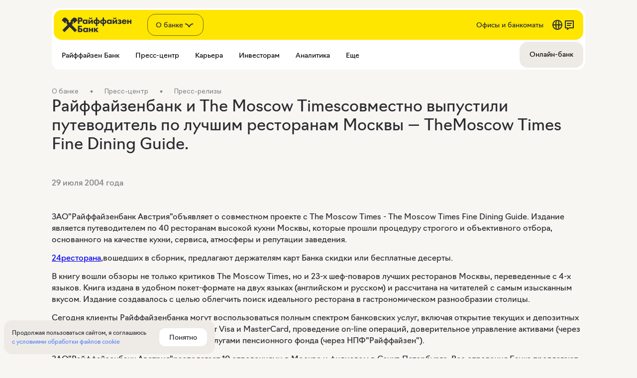

--- FILE ---
content_type: text/html; charset=utf-8
request_url: https://www.raiffeisen.ru/about/press/releases/703/
body_size: 21083
content:
<!DOCTYPE html>
        <html lang="ru">
            <head>
                <link rel='preload' href='https://www.raiffeisen.ru/static/fonts/navigo-regular.woff2' as='font'  type='font/woff2' crossOrigin='anonymous' />
    <link rel='preload' href='https://www.raiffeisen.ru/static/fonts/navigo-bold.woff2' as='font'  type='font/woff2' crossOrigin='anonymous' />
<link rel='preload' href='https://www.raiffeisen.ru/static/fonts/Navigo-Light-Web.woff2' as='font'  type='font/woff2' crossOrigin='anonymous' />
                
                <title>Райффайзенбанк и The Moscow Timesсовместно выпустили путеводитель по лучшим ресторанам Москвы — TheMoscow Times Fine Dining Guide.</title>
                <meta charset="utf-8" />
                <meta name="viewport" content="width=device-width, initial-scale=1" />
                <meta name='yandex-verification' content='37c10189f5790296' />
                <meta name='google-site-verification' content='5pbxk3JMPriRfk09oIUREsSqDfVS7R-sqBF0ka0FpWw' />
                <meta name="description" content="Райффайзенбанк и The Moscow Timesсовместно выпустили путеводитель по лучшим ресторанам Москвы — TheMoscow Times Fine Dining Guide." /><meta name="robots" content="index, follow" /><meta property="og:image" content="/static/common/initial/opengraf.png" /><meta property="og:locale" content="ru" />
                <link rel='icon' href='/fav/icon32.ico' sizes='any' />
                <link rel='icon' href='/fav/icon.svg' type='image/svg+xml' />
                <link rel='apple-touch-icon' href='/fav/icon180.png' />
                <link rel='manifest' href='/fav/manifest.webmanifest' />
                <style>:root {--font-family:NavigoRegular;--color-text-primary:#2B2D33;--color-text-additional:#777677;--color-background-primary:#F8F6F2;--color-background-secondary:#FFF;--color-background-tertiary:#EEEBE6;--color-background-option:#EEEBE6;--color-background-additional:#E9E4DD;--color-a-primary-main:#5A82FA;--color-a-primary-hover:#4669C8;--color-a-primary-focus:#4669C8;--color-a-primary-disabled:rgba(43, 45, 51, 0.20);--color-a-additional-main:#777677;--color-a-additional-hover:#2b2d33;--color-a-additional-focus:#777677;--color-a-additional-disabled:#777677;--color-button-primary-background:#2B2D33;--color-button-primary-color:#FFF;--color-button-primary-hover-background:#1C1F24;--color-button-primary-focus-background:#2B2D33;--color-button-primary-disabled-background:rgba(43, 45, 51, 0.20);--color-button-primary-disabled-color:#bdb8b5;--color-button-gray-background:#EEEBE6;--color-button-gray-color:#2B2D33;--color-button-gray-hover-background:#E0DBD6;--color-button-gray-focus-background:#EEEBE6;--color-button-gray-disabled-background:#EEEBE6;--color-button-gray-disabled-color:rgba(43, 45, 51, 0.20);--color-button-white-background:#FFF;--color-button-white-color:#2B2D33;--color-button-white-hover-background:#F8F6F2;--color-button-white-focus-background:#FFF;--color-button-white-disabled-background:#FFF;--color-button-white-disabled-color:rgba(43, 45, 51, 0.20);}:root {--madrid-color-primary:#FCD386;--madrid-color-secondary:#FDEACA;--madrid-color-tertiary:#FCDEA7;--osaka-color-primary:#FACCA2;--osaka-color-secondary:#FCEADA;--osaka-color-tertiary:#FBD9BC;--tunis-color-primary:#EBCDCD;--tunis-color-secondary:#F7E9E9;--tunis-color-tertiary:#F2DADA;--paris-color-primary:#D7CEF5;--paris-color-secondary:#EFEBFA;--paris-color-tertiary:#E3DCFA;--lima-color-primary:#C9DACE;--lima-color-secondary:#E9F0EB;--lima-color-tertiary:#DBE6DF;--praga-color-primary:#E5E1DA;--praga-color-secondary:#EEEBE6;--praga-color-tertiary:#E5E1DA;--premium-color-primary:#171717;--premium-color-secondary:#0A0A0A;--premium-color-tertiary:#171717;--privateBanking-color-primary:#FCF7EA;--privateBanking-color-secondary:#F3EDED;--privateBanking-color-tertiary:#FCF7EA;--tallin-color-primary:#C3DDE5;--tallin-color-secondary:#E2EDF1;--tallin-color-tertiary:#F0F7FA;}
@font-face {
    font-family: NavigoRegular;
    font-style: normal;
    font-weight: normal;
    font-display: swap;
    src: url('https://www.raiffeisen.ru/static/fonts/navigo-regular.woff2') format('woff2');
}

@font-face {
    font-family: Navigo;
    font-style: normal;
    font-weight: bold;
    font-display: swap;
    src: url('https://www.raiffeisen.ru/static/fonts/navigo-bold.woff2') format('woff2');
}

@font-face {
    font-family: 'ALS Hauss';
    font-display: swap;
    src: url('https://www.raiffeisen.ru/common/new/images/fonts/ALS_Hauss-Regular.woff') format('woff');
    font-weight: normal;
    font-style: normal;
}

@font-face {
    font-family: 'ALS Hauss';
    font-display: swap;
    src: url('https://www.raiffeisen.ru/common/new/images/fonts/ALS_Hauss-Medium.woff') format('woff');
    font-weight: 500;
    font-style: normal;
}

@font-face {
    font-family: 'ALS Hauss';
    font-display: swap;
    src: url('https://www.raiffeisen.ru/common/new/images/fonts/ALS_Hauss-Bold.woff') format('woff');
    font-weight: bold;
    font-style: normal;
}

html {
    scroll-behavior: smooth;
    box-sizing: border-box;
}

body {
    -webkit-font-smoothing: antialiased;
    background-color: var(--color-background-primary);
    font-family: var(--font-family);
    margin: 0;
}

.async-hide {
    opacity: 0 !important;
}

*,
*::before,
*::after {
    box-sizing: inherit;
}


* {
    text-rendering: optimizeLegibility;
    -webkit-font-smoothing: antialiased;
    -moz-osx-font-smoothing: grayscale;
}

#content-container {
    font-family: 'NavigoRegular';
    font-size: 14px;
    line-height: 22px;
    letter-spacing: normal;
    color: rgb(43, 45, 51);
    height: 100%;
    position: relative;
    display: flex;
    flex-direction: column;
}
</style>
                <link data-chunk="client" rel="stylesheet" href="/client/client.c87eac4a.css">
<link data-chunk="sl" rel="preload" href="/client/sl.d3681c71.css" as="style" onload="this.onload=null;this.rel='stylesheet'">

                <script id="__LOADABLE_REQUIRED_CHUNKS__" type="application/json">[552,401,702]</script><script id="__LOADABLE_REQUIRED_CHUNKS___ext" type="application/json">{"namedChunks":["l","sl","wiki"]}</script>
<script async data-chunk="client" src="/client/runtime.42e8a4ba.js"></script>
<script async data-chunk="client" src="/client/react.0a6d8959.js"></script>
<script async data-chunk="client" src="/client/client.c87eac4a.js"></script>
<script async data-chunk="l" src="/client/552.f7738b2f.js"></script>
<script async data-chunk="l" src="/client/l.d29f233a.js"></script>
<script async data-chunk="sl" src="/client/sl.d3681c71.js"></script>
                <style data-styled="true" data-styled-version="6.1.19">.gmNGdU{font-feature-settings:normal;vertical-align:baseline;padding:0;font-family:ALS Hauss,Helvetica,'Helvetica New',Arial,sans-serif;font-stretch:normal;font-style:normal;letter-spacing:normal;margin:0;font-size:12px;line-height:18px;color:#2B2D33;}/*!sc*/
data-styled.g18[id="Textstyles__Box-sc-duhd8d-0"]{content:"gmNGdU,"}/*!sc*/
.eGYhKs{margin-top:0px;margin-bottom:24px;}/*!sc*/
@media (min-width: 533px) and (max-width: 1023px){.eGYhKs{margin-top:0px;}}/*!sc*/
@media (min-width: 1024px){.eGYhKs{margin-top:0px;}}/*!sc*/
@media (min-width: 533px) and (max-width: 1023px){.eGYhKs{margin-bottom:32px;}}/*!sc*/
@media (min-width: 1024px){.eGYhKs{margin-bottom:32px;}}/*!sc*/
data-styled.g19[id="Spacingstyles__Spacing-sc-1a6ga45-0"]{content:"eGYhKs,"}/*!sc*/
@media (max-width: 532px){.iNGlKh{width:100%;padding:0 16px;}}/*!sc*/
@media (min-width: 533px){.iNGlKh{margin:0 auto;}}/*!sc*/
@media (min-width: 533px) and (max-width: 1023px){.iNGlKh{width:500px;}}/*!sc*/
@media (min-width: 1024px) and (max-width: 1279px){.iNGlKh{width:952px;}}/*!sc*/
@media (min-width: 1280px){.iNGlKh{width:1072px;}}/*!sc*/
data-styled.g20[id="AdaptiveContainerstyles__AdaptiveContainer-sc-q9lyvh-0"]{content:"iNGlKh,"}/*!sc*/
.eOshhc{font-family:'NavigoRegular';display:inline-block;text-decoration:none;pointer-events:unset;}/*!sc*/
.eOshhc >span{font-style:normal;font-weight:400;font-size:14px;line-height:22px;font-family:'ALS Hauss',Helvetica,'Helvetica New',Arial,sans-serif;color:#808185;}/*!sc*/
.eOshhc:hover>span{color:#2B2D33;}/*!sc*/
.eOshhc:not(:last-child){margin-right:24px;}/*!sc*/
.eOshhc:not(:last-child)::after{content:'';position:relative;top:-2px;display:inline-block;width:4px;height:4px;transform:rotate(45deg);background-color:#808185;margin-left:24px;}/*!sc*/
data-styled.g22[id="Breadcrumbsstyles__Breadcrumb-sc-1wzpq5p-0"]{content:"eOshhc,"}/*!sc*/
.fSJGtB{height:auto;}/*!sc*/
data-styled.g84[id="HtmlBlockstyles__HtmlBlockWrapper-sc-1jc8qjm-0"]{content:"fSJGtB,"}/*!sc*/
</style>
            </head>
            <body>
                <div id="_root"><script type="application/ld+json">{"@context":"https://schema.org","@type":"NGO","name":"Райффайзен Банк","alternateName":"Raiffeisen Bank International","url":"https://www.raiffeisen.ru/","logo":"https://www.raiffeisen.ru/fav/icon.svg","contactPoint":{"@type":"ContactPoint","telephone":"8-800-700-91-00","contactType":"customer service","contactOption":"TollFree","areaServed":"RU","availableLanguage":"Russian"},"sameAs":["https://twitter.com/Raiffeisen_Ru","https://www.youtube.com/@raiffeisenbankrus","https://ru.wikipedia.org/wiki/%D0%A0%D0%B0%D0%B9%D1%84%D1%84%D0%B0%D0%B9%D0%B7%D0%B5%D0%BD%D0%B1%D0%B0%D0%BD%D0%BA","https://www.raiffeisen.ru/"]}</script><script type="application/ld+json">{"@context":"https://schema.org","@type":"BankOrCreditUnion","name":"Райффайзен Банк","image":"https://www.raiffeisen.ru/fav/icon.svg","@id":"","url":"https://www.raiffeisen.ru","telephone":"8-800-700-91-00","priceRange":"₽₽₽","address":{"@type":"PostalAddress","streetAddress":"пл. Смоленская-Сенная","addressLocality":"Москва","postalCode":"","addressCountry":"RU"},"sameAs":["https://twitter.com/Raiffeisen_Ru","https://www.youtube.com/@raiffeisenbankrus","https://ru.wikipedia.org/wiki/%D0%A0%D0%B0%D0%B9%D1%84%D1%84%D0%B0%D0%B9%D0%B7%D0%B5%D0%BD%D0%B1%D0%B0%D0%BD%D0%BA","https://www.raiffeisen.ru/"]}</script><div id="content-container"><div data-search="CookieDialog" class="CookieDialog_hide"><p>Продолжая пользоваться сайтом, я соглашаюсь<!-- --> <a href="/static/common/default/sogl_dlya_posetiteley_saita.pdf" target="_blank">с условиями обработки файлов cookie</a></p><button class="SLButtonBox btn_theme--white undefined btn_size_m" data-search="CookieAcceptButton">Понятно</button></div><div class="header_mark LightHeader  "><div class="StartBanner  StartBanner--closed StartBanner--retail"><a class="StartBannerLogo" href="/"><div class="StartBannerLogoIcon" style="mask-image:url(/static/common/initial/LightHeader/Logo_retail.svg);-webkit-mask-image:url(/static/common/initial/LightHeader/Logo_retail.svg)"></div><div class="StartBannerLogoTitle" style="mask-image:url(/static/common/initial/LightHeader/title_retail.svg);-webkit-mask-image:url(/static/common/initial/LightHeader/title_retail.svg)"></div></a><div class="StartBannerNavigation"><div class="TopMenuSelect"><div><div class="SLButtonBox btn_theme--custom TopMenuSelectBtn TopMenuSelectBtn--default --hide btn_size_l">О банке<div class="LoadIconBox undefined"><div class="LoadIcon" style="background-color:currentcolor;height:24px;width:24px;mask-image:url(/static/common/initial/fcc_icons/selectopendown.svg);-webkit-mask-image:url(/static/common/initial/fcc_icons/selectopendown.svg)"></div></div></div><div class="TopMenuSelectList TopMenuSelectList--hide" style="width:222px"><div class="TopMenuSelectItem"><a class="SLButtonBox btn_theme--custom undefined btn_size_m" target="_self" href="/">Частным лицам</a></div><div class="TopMenuSelectItem"><a class="SLButtonBox btn_theme--custom undefined btn_size_m" target="_self" href="/business/">Малому бизнесу</a></div><div class="TopMenuSelectItem"><a class="SLButtonBox btn_theme--custom undefined btn_size_m" target="_self" href="/corporate/">Корпоративному бизнесу</a></div><div class="TopMenuSelectItem"><a class="SLButtonBox btn_theme--custom undefined btn_size_m" target="_self" href="/premium/">Premium</a></div><div class="TopMenuSelectItem"><a class="SLButtonBox btn_theme--custom undefined btn_size_m" target="_blank" href="https://fw.raiffeisen.ru/">Private</a></div><div class="TopMenuSelectItem"><a class="SLButtonBox btn_theme--custom undefined btn_size_m" target="_self" href="/financial/">Финансовым институтам</a></div></div></div></div><div><a class="SLButtonBox btn_theme--custom StartBannerButton Offices --default btn_size_m" target="_self" href="/offices/">Офисы и банкоматы</a><a class="SLButtonBox btn_theme--custom StartBannerButton --default btn_size_m" target="_self" href="/en/"><div class="LoadIconBox undefined"><div class="LoadIcon" style="background-color:currentcolor;height:24px;width:24px;mask-image:url(/static/common/initial/fcc_icons/website.svg);-webkit-mask-image:url(/static/common/initial/fcc_icons/website.svg)"></div></div></a><button class="SLButtonBox btn_theme--custom StartBannerButton --default btn_size_m"><div class="LoadIconBox undefined"><div class="LoadIcon" style="background-color:currentcolor;height:24px;width:24px;mask-image:url(/static/common/initial/fcc_icons/chat2.svg);-webkit-mask-image:url(/static/common/initial/fcc_icons/chat2.svg)"></div></div></button></div></div><div class="StartBannerBurger"><span></span><button class="SLButtonBox btn_theme--ghost undefined btn_size_m"><div class="LoadIconBox undefined"><div class="LoadIcon" style="background-color:currentcolor;height:24px;width:24px;mask-image:url(/static/common/initial/fcc_icons/burgerhor.svg);-webkit-mask-image:url(/static/common/initial/fcc_icons/burgerhor.svg)"></div></div></button></div></div><div class="MainMenuWrapperContainer"><div class="MainMenuWrapper"><div class="LeftSideWrapper"><a class="MainMenuItemWrapper Default" href="" target="_self"><span class="">Райффайзен Банк</span></a><a class="MainMenuItemWrapper Default" href="" target="_self"><span class="">Пресс-центр</span></a><a class="MainMenuItemWrapper Default" href="https://career.raiffeisen.ru/" target="_blank"><span class="Clickable">Карьера</span></a><a class="MainMenuItemWrapper Default" href="/about/investors/" target="_self"><span class="Clickable">Инвесторам</span></a><a class="MainMenuItemWrapper Default" href="/about/analytics/" target="_self"><span class="Clickable">Аналитика</span></a><a class="MainMenuItemWrapper Default" href="" target="_self"><span class="">Еще</span></a></div><div class="RightSideWrapper default"><a class="MainMenuItemWrapper Howered" href="https://online.raiffeisen.ru/" target="_blank"><span class="Clickable">Онлайн-банк</span></a></div></div></div><div style="padding-bottom:0" class="LightHeader_mobile "><div class="MobileMenuContents"><a class="LightHeaderAccordionItem " target="_self" href="/about/"><div class="LightHeaderAccordionItem_section"><span class="LightHeaderAccordionItem_section-title">Всё о банке</span><div class="LoadIconBox icon"><div class="LoadIcon" style="background-color:currentcolor;height:24px;width:24px;mask-image:url(/static/common/initial/fcc_icons/forwardarrowright.svg);-webkit-mask-image:url(/static/common/initial/fcc_icons/forwardarrowright.svg)"></div></div></div></a><div class="LightHeaderAccordionItem "><div class="LightHeaderAccordionItem_section"><span class="LightHeaderAccordionItem_section-title">Райффайзен Банк</span><div class="LoadIconBox icon"><div class="LoadIcon" style="background-color:currentcolor;height:24px;width:24px;mask-image:url(/static/common/initial/fcc_icons/selectopendown.svg);-webkit-mask-image:url(/static/common/initial/fcc_icons/selectopendown.svg)"></div></div></div><div class="SubMenu "><div class="SubMenu_column SubMenu_column-first"><a class="TileButton TileButton" href="/about/history/" target="_self"><span class="TileButton_text">История</span><div class="LoadIconBox TileButton_icon"><div class="LoadIcon" style="background-color:currentcolor;height:20px;width:20px;mask-image:url(/static/common/initial/fcc_icons/forwardarrowright.svg);-webkit-mask-image:url(/static/common/initial/fcc_icons/forwardarrowright.svg)"></div></div></a><a class="TileButton TileButton" href="/about/shareholders/" target="_self"><span class="TileButton_text">Акционеры</span><div class="LoadIconBox TileButton_icon"><div class="LoadIcon" style="background-color:currentcolor;height:20px;width:20px;mask-image:url(/static/common/initial/fcc_icons/forwardarrowright.svg);-webkit-mask-image:url(/static/common/initial/fcc_icons/forwardarrowright.svg)"></div></div></a><a class="TileButton TileButton" href="/about/ratings/" target="_self"><span class="TileButton_text">Рейтинги</span><div class="LoadIconBox TileButton_icon"><div class="LoadIcon" style="background-color:currentcolor;height:20px;width:20px;mask-image:url(/static/common/initial/fcc_icons/forwardarrowright.svg);-webkit-mask-image:url(/static/common/initial/fcc_icons/forwardarrowright.svg)"></div></div></a><a class="TileButton TileButton" href="/about/mission/" target="_self"><span class="TileButton_text">Миссия и ценности</span><div class="LoadIconBox TileButton_icon"><div class="LoadIcon" style="background-color:currentcolor;height:20px;width:20px;mask-image:url(/static/common/initial/fcc_icons/forwardarrowright.svg);-webkit-mask-image:url(/static/common/initial/fcc_icons/forwardarrowright.svg)"></div></div></a><a class="TileButton TileButton" href="/about/reviews/" target="_self"><span class="TileButton_text">Отзывы</span><div class="LoadIconBox TileButton_icon"><div class="LoadIcon" style="background-color:currentcolor;height:20px;width:20px;mask-image:url(/static/common/initial/fcc_icons/forwardarrowright.svg);-webkit-mask-image:url(/static/common/initial/fcc_icons/forwardarrowright.svg)"></div></div></a></div><div class="SubMenu_column SubMenu_column-other"><a class="LineButton" href="/about/requisites/">Реквизиты банка</a><a class="LineButton" href="/about/contacts/">Контакты</a><a class="LineButton" href="/about/awards/">Награды</a><a class="LineButton" href="/about/inrussia/">Компании группы Райффайзен в России</a><a class="LineButton" href="/about/specompanies/">Дочерние компании</a><a class="LineButton" href="/about/bank/">Стратегия устойчивого развития</a></div></div></div><div class="LightHeaderAccordionItem "><div class="LightHeaderAccordionItem_section"><span class="LightHeaderAccordionItem_section-title">Пресс-центр</span><div class="LoadIconBox icon"><div class="LoadIcon" style="background-color:currentcolor;height:24px;width:24px;mask-image:url(/static/common/initial/fcc_icons/selectopendown.svg);-webkit-mask-image:url(/static/common/initial/fcc_icons/selectopendown.svg)"></div></div></div><div class="SubMenu "><div class="SubMenu_column SubMenu_column-first"><a class="TileButton TileButton" href="/about/press/news/" target="_self"><span class="TileButton_text">Новости для клиентов</span><div class="LoadIconBox TileButton_icon"><div class="LoadIcon" style="background-color:currentcolor;height:20px;width:20px;mask-image:url(/static/common/initial/fcc_icons/forwardarrowright.svg);-webkit-mask-image:url(/static/common/initial/fcc_icons/forwardarrowright.svg)"></div></div></a><a class="TileButton TileButton" href="/about/press/releases/" target="_self"><span class="TileButton_text">Пресс-релизы</span><div class="LoadIconBox TileButton_icon"><div class="LoadIcon" style="background-color:currentcolor;height:20px;width:20px;mask-image:url(/static/common/initial/fcc_icons/forwardarrowright.svg);-webkit-mask-image:url(/static/common/initial/fcc_icons/forwardarrowright.svg)"></div></div></a><a class="TileButton TileButton" href="/business/promo/news/" target="_self"><span class="TileButton_text">Новости малого бизнеса</span><div class="LoadIconBox TileButton_icon"><div class="LoadIcon" style="background-color:currentcolor;height:20px;width:20px;mask-image:url(/static/common/initial/fcc_icons/forwardarrowright.svg);-webkit-mask-image:url(/static/common/initial/fcc_icons/forwardarrowright.svg)"></div></div></a></div><div class="SubMenu_column SubMenu_column-other"><a class="LineButton" href="/about/press/">Информация из первых рук</a></div></div></div><a class="LightHeaderAccordionItem " target="_blank" href="https://career.raiffeisen.ru/"><div class="LightHeaderAccordionItem_section"><span class="LightHeaderAccordionItem_section-title">Карьера</span><div class="LoadIconBox icon"><div class="LoadIcon" style="background-color:currentcolor;height:24px;width:24px;mask-image:url(/static/common/initial/fcc_icons/forwardarrowright.svg);-webkit-mask-image:url(/static/common/initial/fcc_icons/forwardarrowright.svg)"></div></div></div></a><a class="LightHeaderAccordionItem " target="_self" href="/about/investors/"><div class="LightHeaderAccordionItem_section"><span class="LightHeaderAccordionItem_section-title">Инвесторам</span><div class="LoadIconBox icon"><div class="LoadIcon" style="background-color:currentcolor;height:24px;width:24px;mask-image:url(/static/common/initial/fcc_icons/forwardarrowright.svg);-webkit-mask-image:url(/static/common/initial/fcc_icons/forwardarrowright.svg)"></div></div></div></a><a class="LightHeaderAccordionItem " target="_self" href="/about/analytics/"><div class="LightHeaderAccordionItem_section"><span class="LightHeaderAccordionItem_section-title">Аналитика</span><div class="LoadIconBox icon"><div class="LoadIcon" style="background-color:currentcolor;height:24px;width:24px;mask-image:url(/static/common/initial/fcc_icons/forwardarrowright.svg);-webkit-mask-image:url(/static/common/initial/fcc_icons/forwardarrowright.svg)"></div></div></div></a><div class="LightHeaderAccordionItem "><div class="LightHeaderAccordionItem_section"><span class="LightHeaderAccordionItem_section-title">Еще</span><div class="LoadIconBox icon"><div class="LoadIcon" style="background-color:currentcolor;height:24px;width:24px;mask-image:url(/static/common/initial/fcc_icons/selectopendown.svg);-webkit-mask-image:url(/static/common/initial/fcc_icons/selectopendown.svg)"></div></div></div><div class="SubMenu "><div class="SubMenu_column SubMenu_column-first"><a class="TileButton TileButton" href="/tariffs/" target="_self"><span class="TileButton_text">Тарифы и условия</span><div class="LoadIconBox TileButton_icon"><div class="LoadIcon" style="background-color:currentcolor;height:20px;width:20px;mask-image:url(/static/common/initial/fcc_icons/forwardarrowright.svg);-webkit-mask-image:url(/static/common/initial/fcc_icons/forwardarrowright.svg)"></div></div></a><a class="TileButton TileButton" href="/special_offers/" target="_self"><span class="TileButton_text">Акции и скидки</span><div class="LoadIconBox TileButton_icon"><div class="LoadIcon" style="background-color:currentcolor;height:20px;width:20px;mask-image:url(/static/common/initial/fcc_icons/forwardarrowright.svg);-webkit-mask-image:url(/static/common/initial/fcc_icons/forwardarrowright.svg)"></div></div></a><a class="TileButton TileButton" href="/about/csr/" target="_self"><span class="TileButton_text">Корпоративная ответственность</span><div class="LoadIconBox TileButton_icon"><div class="LoadIcon" style="background-color:currentcolor;height:20px;width:20px;mask-image:url(/static/common/initial/fcc_icons/forwardarrowright.svg);-webkit-mask-image:url(/static/common/initial/fcc_icons/forwardarrowright.svg)"></div></div></a></div><div class="SubMenu_column SubMenu_column-other"><a class="LineButton" href="/disclaimer/">Правовая информация</a><a class="LineButton" href="/about/inside/">Инсайдерам банка</a><a class="LineButton" href="/about/marketing/">Основные принципы этичного маркетинга в группе RZB</a><a class="LineButton" href="/about/anticorr/">Противодействие коррупции</a></div></div></div><a class="LightHeaderAccordionItem LightHeaderAccordionItem--last" href="/offices/"><div class="LightHeaderAccordionItem_section"><span class="LightHeaderAccordionItem_section-title">Офисы и банкоматы</span><div class="LoadIconBox icon"><div class="LoadIcon" style="background-color:currentcolor;height:24px;width:24px;mask-image:url(/static/common/initial/fcc_icons/forwardarrowright.svg);-webkit-mask-image:url(/static/common/initial/fcc_icons/forwardarrowright.svg)"></div></div></div></a><div class="MobileMenuBuffer"></div></div><div class="MobileMenuFooter"><a class="LightButton LightButton_theme--white  icon_btn LightButton_size_s" href="/en/"><div class="LightButton_icon"><div class="LoadIconBox undefined"><div class="LoadIcon" style="background-color:currentcolor;height:24px;width:24px;mask-image:url(/static/common/initial/fcc_icons/website.svg);-webkit-mask-image:url(/static/common/initial/fcc_icons/website.svg)"></div></div></div></a><button class="LightButton LightButton_theme--white  icon_btn LightButton_size_s"><div class="LightButton_icon"><div class="LoadIconBox undefined"><div class="LoadIcon" style="background-color:currentcolor;height:24px;width:24px;mask-image:url(/static/common/initial/fcc_icons/chat2.svg);-webkit-mask-image:url(/static/common/initial/fcc_icons/chat2.svg)"></div></div></div></button><a class="LightButton LightButton_theme--secondary LightButton_stretched  LightButton_size_s" target="_blank" href="https://online.raiffeisen.ru/"><span>Онлайн-банк</span></a></div></div><div class="LightHeader_mobile-top-menu-wrapper LightHeader_mobile-top-menu-wrapper-show"></div></div><div class="AdaptiveContainerstyles__AdaptiveContainer-sc-q9lyvh-0 iNGlKh"><div><a href="/about/" class="Breadcrumbsstyles__Breadcrumb-sc-1wzpq5p-0 eOshhc"><span class="Textstyles__Box-sc-duhd8d-0 gmNGdU">О банке</span></a><a href="/about/press/" class="Breadcrumbsstyles__Breadcrumb-sc-1wzpq5p-0 eOshhc"><span class="Textstyles__Box-sc-duhd8d-0 gmNGdU">Пресс-центр</span></a><a href="/about/press/releases/" class="Breadcrumbsstyles__Breadcrumb-sc-1wzpq5p-0 eOshhc"><span class="Textstyles__Box-sc-duhd8d-0 gmNGdU">Пресс-релизы</span></a></div></div><div class="AdaptiveContainerstyles__AdaptiveContainer-sc-q9lyvh-0 iNGlKh"><div class="Spacingstyles__Spacing-sc-1a6ga45-0 eGYhKs"><h1 class="TypographyHeading TypographyHeadingSize-m TypographyHeadingMargin-none TypographyHeadingColor-brand-primary Headline" style="font-feature-settings:normal;text-align:left;text-transform:none">Райффайзенбанк и The Moscow Timesсовместно выпустили путеводитель по лучшим ресторанам Москвы — TheMoscow Times Fine Dining Guide.</h1></div></div><div class="AdaptiveContainerstyles__AdaptiveContainer-sc-q9lyvh-0 iNGlKh"><div class="Spacingstyles__Spacing-sc-1a6ga45-0 eGYhKs"><p class="Paragraph  Paragraph_size-l Paragraph_color-gray" data-search="Paragraph" id="">29 июля 2004 года</p></div></div><div class="AdaptiveContainerstyles__AdaptiveContainer-sc-q9lyvh-0 iNGlKh"><div class="Spacingstyles__Spacing-sc-1a6ga45-0 eGYhKs"><div style="--GridTemplateColumnsXS:;--GridTemplateColumnsM:100%;--GridJustifyContentXS:;--GridJustifyContentM:flex-start;--GridColumnGap:24px;--GridColumnStretch:auto;width:calc(100% + 24px);align-items:;margin-left:-24px" class="Grid"><div class="GridColumn"><div class="HtmlBlockstyles__HtmlBlockWrapper-sc-1jc8qjm-0 fSJGtB"><p><font size="+0">ЗАО&quot;Райффайзенбанк Австрия&quot;объявляет
о совместном проекте с The Moscow Times - The Moscow Times Fine
Dining Guide. Издание является путеводителем по 40 ресторанам
высокой кухни Москвы, которые прошли процедуру строгого и
объективного отбора, основанного на качестве кухни, сервиса,
атмосферы и репутации заведения.</font></p><p><font size="+0"><a href="/rBank/retail/specialoffer">24ресторана</a>,вошедших в сборник, предлагают держателям карт Банка
скидки или бесплатные десерты.</font></p><p><font size="+0">В книгу вошли обзоры не только критиков The
Moscow Times, но и 23-х шеф-поваров лучших ресторанов Москвы,
переведенные с 4-х языков. Книга издана в удобном покет-формате на
двух языках (английском и русском) и рассчитана на читателей с
самым изысканным вкусом. Издание создавалось с целью облегчить
поиск идеального ресторана в гастрономическом разнообразии
столицы.</font></p><p><font size="+0">Сегодня клиенты Райффайзенбанка могут
воспользоваться полным спектром банковских услуг, включая открытие
текущих и депозитных счетов, кредитование, использование карт Visa
и MasterCard, проведение on-line операций, доверительное управление
активами (через ООО&quot;УК&quot;Райффайзен Капитал&quot;),а
также услугами пенсионного фонда (через НПФ&quot;Райффайзен&quot;).</font></p><p><font size="+0">ЗАО&quot;Райффайзенбанк Австрия&quot;располагает 10 отделениями в Москве и филиалом в Санкт-Петербурге.
Все отделения Банка предлагают полный спектр банковских услуг как
корпоративным, так и частным клиентам.</font></p><p><font size="+0">В июне 2004 года количество банковских карт,
выданных Райффайзенбанком, превысило 100 000 штук. Райффайзенбанк
вышел на рынок обслуживания частных клиентов в 1999 году и сегодня
занимает 7-е место среди крупнейших российских банков по размеру
частных вкладов (журнал&quot;Эксперт&quot;).</font></p><p><font size="+0">По результатам 2003 года Райффайзенбанк занимает
12-е место по размеру активов и 5-е место по прибыльности (РА
Интерфакс) среди российских банков. Также Банк занимает 4-е место
по объему потребительского кредитования и 7-е место по объему
частных вкладов среди крупнейших российских банков (журнал&quot;Эксперт&quot;).</font></p></div></div></div></div></div><div id="" class="LightFooter LightFooter_theme_default" data-marker="footer"><div class="LightFooter_contents"><div class="LightFooterDesktop_grid"><div class="item item-1"><div class="LightFooterContacts"><h4 class="LightFooter_Title">Позвоните нам</h4><div class="LightFooterContacts_contents "><div class="LightFooterContacts_contact"><a href="https://trk.mail.ru/c/k7d9i3?mt_sub1=raif.ru" target="_blank">Из Райффайзен Онлайн</a><span>Из любой точки мира</span></div><div class="LightFooterContacts_contact"><a href="tel:+74957771717">+7 495 777-17-17</a><span>По Москве</span></div><div class="LightFooterContacts_contact"><a href="tel:88007001717">8 800 700-17-17</a><span>По России</span></div></div></div></div><div class="item item-2"><div class="LightFooter_navigation_links"><div><a target="_self" href="/about/">О банке</a><a target="_self" href="/about/feedback/">Задать вопрос</a><a target="_self" href="/retail/remote_service/servicequality_form/">Качество обслуживания</a><a target="_self" href="/about/requisites/">Реквизиты</a><a target="_self" href="/about/anticorr/">Противодействие коррупции</a></div><div><a target="_self" href="/about/press/"><span class="markup_replaced"><span class="markupTextNobr">Пресс-центр</span></span></a><a target="_blank" href="https://career.raiffeisen.ru/">Карьера в банке</a><a target="_self" href="/about/investors/">Инвесторам</a><a target="_self" href="/about/analytics/">Аналитика</a><a target="_self" href="/realestate/">Продажа и аренда недвижимости банка</a></div></div></div><div class="item item-3"><div class="LightFooterQrApp"><div class="LightFooterQrApp_Qr"><div data-search="qr" class="QrCodeGenerator"></div></div><div class="LightFooterQrApp_rate"><div class="logo" style="background-color:#FEE600"><div class="logo_image" style="background-color:#2B2D33"></div></div><div class="LightFooterQrApp_rate_text"><span>Райффайзен Онлайн</span><div class="StarRate"><div class="StarRate_stars"><div class="LoadIconBox StarRate_star StarRate_star--full"><div class="LoadIcon" style="background-color:currentcolor;height:12px;width:12px;mask-image:url(/static/common/initial/fcc_icons/favselectedstar.svg);-webkit-mask-image:url(/static/common/initial/fcc_icons/favselectedstar.svg)"></div></div><div class="LoadIconBox StarRate_star StarRate_star--full"><div class="LoadIcon" style="background-color:currentcolor;height:12px;width:12px;mask-image:url(/static/common/initial/fcc_icons/favselectedstar.svg);-webkit-mask-image:url(/static/common/initial/fcc_icons/favselectedstar.svg)"></div></div><div class="LoadIconBox StarRate_star StarRate_star--full"><div class="LoadIcon" style="background-color:currentcolor;height:12px;width:12px;mask-image:url(/static/common/initial/fcc_icons/favselectedstar.svg);-webkit-mask-image:url(/static/common/initial/fcc_icons/favselectedstar.svg)"></div></div><div class="LoadIconBox StarRate_star StarRate_star--full"><div class="LoadIcon" style="background-color:currentcolor;height:12px;width:12px;mask-image:url(/static/common/initial/fcc_icons/favselectedstar.svg);-webkit-mask-image:url(/static/common/initial/fcc_icons/favselectedstar.svg)"></div></div><div class="StarRate_star-wrapper"><div class="LoadIconBox StarRate_star StarRate_star--empty"><div class="LoadIcon" style="background-color:currentcolor;height:12px;width:12px;mask-image:url(/static/common/initial/fcc_icons/favemptystar.svg);-webkit-mask-image:url(/static/common/initial/fcc_icons/favemptystar.svg)"></div></div><div class="StarRate_star--fill" style="width:64%"><div class="LoadIconBox StarRate_star StarRate_star--full"><div class="LoadIcon" style="background-color:currentcolor;height:12px;width:12px;mask-image:url(/static/common/initial/fcc_icons/favselectedstar.svg);-webkit-mask-image:url(/static/common/initial/fcc_icons/favselectedstar.svg)"></div></div></div></div></div><div class="StarRate_rate_number">4.8</div></div></div></div><div class="appStoreLinks"><a target="_blank" class="LightFooterButton appStoreLink " href="https://rzb.ru/oogxcuh"><span class="appStoreItem appStore" style="background-color:#2B2D33;-webkit-mask:url(&#x27;/static/common/initial/lightFooter/ios.svg&#x27;) no-repeat center;mask:url(&#x27;/static/common/initial/lightFooter/ios.svg&#x27;) no-repeat center;-webkit-mask-size:cover;mask-size:cover"></span><div class="appStoreLink_title">App Store</div></a><a target="_blank" class="LightFooterButton appStoreLink " href="https://rzb.ru/oooxcuh"><span class="appStoreItem googlePlay" style="background:url(&#x27;/static/common/initial/lightFooter/googlePlay.svg&#x27;) no-repeat center"></span><div class="appStoreLink_title">Google Play</div></a><a target="_blank" class="LightFooterButton appStoreLink " href="https://rzb.ru/oo9Ecuh"><span class="appStoreItem appGallery" style="background:url(&#x27;/static/common/initial/lightFooter/HuaweiAppGallery.svg&#x27;) no-repeat center"></span><div class="appStoreLink_title">AppGallery</div></a><a target="_blank" class="LightFooterButton appStoreLink " href="https://rzb.ru/ooKH3fh"><span class="appStoreItem ruStore" style="background:url(&#x27;/static/common/initial/lightFooter/RuStore.svg&#x27;) no-repeat center"></span><div class="appStoreLink_title">RuStore</div></a></div></div></div><div class="item item-4"><a target="_blank" class="LightFooterButton " href="https://rzb.ru/WSAQaD"><svg xmlns="http://www.w3.org/2000/svg" viewBox="0 0 24 24" fill="currentColor" width="20" height="20"><path d="M20 3H4c-.6 0-1 .5-1 1v14c0 .5.4 1 1 1h1.9c.6 0 1-.4 1-1H7v3c0 1 .9 1.3 1.7.7l3.6-2.7H20c.5 0 1-.5 1-1V4c0-.5-.5-1-1-1m-1 14h-7c-.2 0-.4.1-.6.2L9 19v-1c0-.5-.5-1-1-1H5V5h14z"></path></svg> <!-- -->Написать в чат</a></div><div class="item item-5"><div class="LightFooterDesktop_buttons"><div><a target="_blank" class="LightFooterButton " href="http://t.me/Raiffeisenbankrus"><div class="LightFooter_icon" style="width:21px;height:21px;-webkit-mask:url(https://www.raiffeisen.ru/static/common/initial/lightFooter/Telegram.svg&#x27;) no-repeat center;mask:url(&#x27;https://www.raiffeisen.ru/static/common/initial/lightFooter/Telegram.svg&#x27;) no-repeat center;-webkit-mask-size:cover;mask-size:cover"></div></a><a target="_blank" class="LightFooterButton " href="https://vk.com/raiffeisenbankrus"><div class="LightFooter_icon" style="width:21px;height:21px;-webkit-mask:url(https://www.raiffeisen.ru/static/common/initial/lightFooter/Vk.svg&#x27;) no-repeat center;mask:url(&#x27;https://www.raiffeisen.ru/static/common/initial/lightFooter/Vk.svg&#x27;) no-repeat center;-webkit-mask-size:cover;mask-size:cover"></div></a><a target="_blank" class="LightFooterButton " href="https://www.raiffeisen-media.ru/">Блог</a></div><div><a target="_self" class="LightFooterButton " href="/en/"><svg xmlns="http://www.w3.org/2000/svg" viewBox="0 0 24 24" fill="currentColor" width="20" height="20"><path d="M19.97 13c-.37 2.96-2.37 5.68-5.94 6.81l-.05-.09c.9-.82 1.5-1.8 1.7-2.92.26-1.43.29-2.52.32-3.8zM4.06 13h3.97c.03 1.28.06 2.37.32 3.8.2 1.12.8 2.1 1.7 2.92l-.05.09C6.43 18.68 4.43 15.96 4.06 13m15.91-2H16c-.03-1.28-.06-2.37-.32-3.8-.2-1.12-.8-2.1-1.7-2.92l.05-.09C17.6 5.32 19.6 8.04 19.97 11m-9.96 0c.04-2.44.36-4.67 1.01-6.94a8 8 0 0 1 1.96 0c.65 2.26.98 4.49 1.02 6.94zm-5.95 0C4.43 8.04 6.43 5.32 10 4.19l.05.09c-.9.82-1.5 1.8-1.7 2.92-.27 1.43-.29 2.52-.32 3.8zM12 20q-.495 0-.99-.06c-.56-2.52-.88-4.77-.98-6.94h3.94c-.1 2.22-.42 4.48-.98 6.94q-.48.06-.99.06m0 2c5.52 0 10-4.48 10-10S17.52 2 12 2 2 6.48 2 12s4.48 10 10 10"></path></svg> <!-- -->English</a></div></div></div></div><div class="LightFooter_separator"></div><div class="LightFooter_legal" data-marker="static-links"><a target="_self" href="/rates/">Информация о процентных ставках по договорам банковского вклада с физическими лицами<!-- -->.</a> <a target="_blank" href="https://www.rbinternational.com/en/who-we-are/governance-and-compliance/code-of-conduct.html">Кодекс корпоративного поведения RBI Group<!-- -->.</a> <a target="_blank" href="https://e-disclosure.ru/portal/company.aspx?id=1791&amp;attempt=1">Центр раскрытия корпоративной информации<!-- -->.</a> <a target="_self" href="/about/investors/disclosure/inform/">Раскрытие информации в соответствии с Указанием Банка России от 02.08.2023 N 6496-У<!-- -->.</a> <a target="_self" href="/common/img/uploaded/files/about/sogl_dlya_posetiteley_saita.pdf">Продолжая пользование сайтом, я выражаю согласие на обработку моих персональных данных<!-- -->.</a> <a target="_self" href="/static/common/about/disclaimer/policy_processing_of_personal_data.pdf">Политика в отношении обработки персональных данных<!-- -->.</a> </div><div class="LightFooter_copyright" data-marker="static-links"><span>© 2003 – 2026 АО «Райффайзенбанк».<!-- --> </span><span>Генеральная лицензия Банка России № 3292 от 17.02.2015.<!-- --> </span><span>119002, Москва, пл. Смоленская-Сенная, д. 28.<!-- --> </span></div></div></div></div></div>
                <script id="__INITIAL_DATA__" type="application/json">{"pageProps":{"basePath":"","GAID":"WH7BSX3","isMobile":false,"optimizeID":"GTM-KZXZ4BP","userAgent":{"isMobile":false,"ua":"Mozilla/5.0 (Macintosh; Intel Mac OS X 10_15_7) AppleWebKit/537.36 (KHTML, like Gecko) Chrome/131.0.0.0 Safari/537.36; ClaudeBot/1.0; +claudebot@anthropic.com)","browser":{"name":"Chrome","version":"131.0.0.0","major":"131"},"cpu":{},"device":{"model":"Macintosh","vendor":"Apple"},"engine":{"name":"Blink","version":"131.0.0.0"},"os":{"name":"macOS","version":"10.15.7"}},"webpSupported":{},"chatUrl":"https://r-chat.raiffeisen.ru/web/widget/bundler.js","eventlibUrl":"https://oapi.raiffeisen.ru/api/"},"seoMeta":{"title":"Райффайзенбанк и The Moscow Timesсовместно выпустили путеводитель по лучшим ресторанам Москвы — TheMoscow Times Fine Dining Guide.","description":"Райффайзенбанк и The Moscow Timesсовместно выпустили путеводитель по лучшим ресторанам Москвы — TheMoscow Times Fine Dining Guide.","robots":true,"ogTitle":null,"ogDescription":null,"ogImage":"/static/common/initial/opengraf.png","updatedAt":1676332800},"content":[{"clientId":"a328cbda-14ce-4b48-afc1-035eb60fd5fa","name":"raiffeisen/header","isValid":true,"attributes":{"application":"ro","isChatDisabled":false,"selectedSection":"about","language":"ru","$ref":[{"id":"about_ru","type":"menu","attributeName":"mainMenuItems"},{"id":"top-menu_ru","type":"menu","attributeName":"topMenuItems"},{"id":"cities","type":"cities","attributeName":"cities"}],"$cities":[],"$groups":[],"$anchor":"","mainMenu":{"children":[{"id":"9fd267e2-ab61-48bb-a34c-da34ad542e2f","title":"Райффайзен Банк","link":"","target":"_self","children":[{"id":"d7aba685-be50-4b06-bed3-57c61da4b7e9","children":[{"id":"aa51dba1-4150-4bba-a442-1012df26a253","title":"","link":"","target":"_self","children":[{"id":"94309b3a-bd85-40bb-8ef8-29c060ae49bf","title":"История","link":"/about/history/","target":"_self","bold":false,"mobileTitle":""},{"id":"20cefb64-722f-47db-a7a5-ebec9eded2da","title":"Акционеры","link":"/about/shareholders/","target":"_self","bold":false,"mobileTitle":""},{"id":"c4ff4a3c-f776-4c41-b558-cb9e9f104248","title":"Рейтинги","link":"/about/ratings/","target":"_self","bold":false,"mobileTitle":""},{"id":"e139de5c-02d2-482e-b634-30c1f549e015","title":"Миссия и ценности","link":"/about/mission/","target":"_self","bold":false,"mobileTitle":""},{"id":"d0ee77be-1910-4000-8000-000000000000","title":"Отзывы","link":"/about/reviews/","target":"_self","bold":false,"mobileTitle":""}]}]},{"id":"ef793822-bc14-4dec-8fe5-013ba864caea","children":[{"id":"7708612f-c732-420c-bc51-6fddee9f87e4","title":"","link":"","target":"_self","children":[{"id":"574e558e-dcd3-4651-ac63-42a87556dd3a","title":"Реквизиты банка","link":"/about/requisites/","target":"_self","bold":false,"mobileTitle":""},{"id":"5b33d6d5-466a-465f-89ea-ce361bbf95eb","title":"Контакты","link":"/about/contacts/","target":"_self","bold":false,"mobileTitle":""},{"id":"facecb6a-ae51-402b-a193-657e12cd87d6","title":"Награды","link":"/about/awards/","target":"_self","bold":false,"mobileTitle":""},{"id":"c1e1e252-307d-4b3b-970a-a05ae8c43973","title":"Компании группы Райффайзен в России","link":"/about/inrussia/","target":"_self","bold":false,"mobileTitle":""},{"id":"657457fd-2f99-4037-ad9c-2eff29e19d51","title":"Дочерние компании","link":"/about/specompanies/","target":"_self","bold":false,"mobileTitle":""},{"id":"feb32218-d814-4d67-90bd-598835c1faca","title":"Стратегия устойчивого развития","link":"/about/bank/","target":"_self","bold":false,"mobileTitle":""}]}]}]},{"id":"c53a84e4-4c02-4999-8790-101e6bcc0d64","title":"Пресс-центр","link":"","target":"_self","children":[{"id":"434b2060-4f46-467d-8214-70dd3a03fdac","children":[{"id":"754eb8c1-c869-4637-83dd-680f78da3929","title":"","link":"","target":"_self","children":[{"id":"d06ede60-b5a8-4195-81a1-80c204d4fd14","title":"Новости для клиентов","link":"/about/press/news/","target":"_self","bold":false,"mobileTitle":""},{"id":"aa30cec3-073b-448f-9727-00f9122e0d2f","title":"Пресс-релизы","link":"/about/press/releases/","target":"_self","bold":false,"mobileTitle":""},{"id":"c9924c8b-1d70-45a3-b9a9-52b115ddb82c","title":"Новости малого бизнеса","link":"/business/promo/news/","target":"_self","bold":false,"mobileTitle":""}]}]},{"id":"18906552-ae3a-4f1a-907e-7024ea83d0fe","children":[{"id":"7ecbd0ad-3491-4542-8a9d-2b5dee207bf7","title":"","link":"","target":"_self","children":[{"id":"72c73bf0-6efb-4026-82df-890f5e3dedbd","title":"Информация из первых рук","link":"/about/press/","target":"_self","bold":true,"mobileTitle":""}]}]}]},{"id":"a1de9824-f6f6-4631-acd6-e1d7ef4135a1","title":"Карьера","link":"https://career.raiffeisen.ru/","target":"_blank","children":[]},{"id":"13b30e01-900f-4394-9f6c-11d3f4e74936","title":"Инвесторам","link":"/about/investors/","target":"_self","children":[]},{"id":"4a0dbd15-cd6b-4ed3-830e-84b908739199","title":"Аналитика","link":"/about/analytics/","target":"_self","children":[]},{"id":"8fe83eff-eaf7-4d79-a281-74b3c24b3c0b","title":"Еще","link":"","target":"_self","children":[{"id":"63e395ad-6a16-45fe-849c-02675c52634f","children":[{"id":"f5209583-a680-4268-acf6-3c94a19ab370","title":"","link":"","target":"_self","children":[{"id":"bad5cf54-f52f-4033-bf9c-15632599f833","title":"Тарифы и условия","link":"/tariffs/","target":"_self","bold":false,"mobileTitle":""},{"id":"89dc7b99-b980-4e01-979c-7e0b50e254cb","title":"Акции и скидки","link":"/special_offers/","target":"_self","bold":false,"mobileTitle":""},{"id":"4299d6e2-b1ab-4b1a-bfd8-b96150ccf29b","title":"Корпоративная ответственность","link":"/about/csr/","target":"_self","bold":false,"mobileTitle":""}]}]},{"id":"7d2c660a-2c51-42e2-b09a-f605c7bf4b84","children":[{"id":"964c3d26-ff10-4ba5-a34b-d95ce105bf08","title":"","link":"","target":"_self","children":[{"id":"6caac23a-a70f-4a5c-bcfc-d1caf653a94b","title":"Правовая информация","link":"/disclaimer/","target":"_self","bold":false,"mobileTitle":""},{"id":"c4c7c939-a8e4-4d85-8619-3790d95f1729","title":"Инсайдерам банка","link":"/about/inside/","target":"_self","bold":false,"mobileTitle":""},{"id":"849cf4a6-e1e1-44d0-9a75-c609c41e4cd7","title":"Основные принципы этичного маркетинга в группе RZB","link":"/about/marketing/","target":"_self","bold":false,"mobileTitle":""},{"id":"81e5c063-b051-493d-b930-1cb0bfc891dd","title":"Противодействие коррупции","link":"/about/anticorr/","target":"_self","bold":false,"mobileTitle":""}]}]}]}],"banner":null,"description":"Всё о банке"},"topMenu":[{"id":"cf2bde52-334a-4885-859e-65f39dd2936c","title":"Частным лицам","link":"/","target":"_self","children":[],"selected":false},{"id":"cce5d32b-acca-4f89-a158-04fb78333d89","title":"Малому бизнесу","link":"/business/","target":"_self","children":[],"selected":false},{"id":"d0abeeb7-d0e5-4878-9f99-1396ffd9995f","title":"Корпоративному бизнесу","link":"/corporate/","target":"_self","children":[],"selected":false},{"id":"d90a521d-a308-44e1-b12f-633be88d028a","title":"Premium","link":"/premium/","target":"_self","children":[],"selected":false},{"id":"f712477f-d43e-4fe7-a396-f5d3accc43f4","title":"Private","link":"https://fw.raiffeisen.ru/","target":"_blank","children":[],"selected":false},{"id":"ed00dfb1-d810-4000-8000-000000000000","title":"Финансовым институтам","link":"/financial/","target":"_self","icon":"","children":[],"selected":false},{"id":"60482032-ca88-438e-9752-fc7bbf1e69c5","title":"О банке","link":"/about/","target":"_self","children":[],"selected":false}],"cities":[{"id":"119","name":"Москва","legacyCityId":21,"geoSite":"www","cityId":2,"cityKladrId":"7700000000000","regionKladrId":"7700000000000","lat":"55,755787","lon":"37,617634"},{"id":"121","name":"Санкт-Петербург","legacyCityId":23,"geoSite":"peterburg","cityId":30,"cityKladrId":"7800000000000","regionKladrId":"7800000000000","lat":"59,939037","lon":"30,315784"},{"id":"143","name":"Анапа","legacyCityId":81,"geoSite":"anapa","cityId":53,"cityKladrId":"2300300100000","regionKladrId":"2300000000000","lat":"44,89502","lon":"37,331039"},{"id":"144","name":"Белгород","legacyCityId":83,"geoSite":"belgorod","cityId":3,"cityKladrId":"3100000100000","regionKladrId":"3100000000000","lat":"50,596611","lon":"36,609211"},{"id":"145","name":"Брянск ","legacyCityId":85,"geoSite":"bryansk","cityId":4,"cityKladrId":"3200000100000","regionKladrId":"3200000000000","lat":"53,310661","lon":"34,300369"},{"id":"101","name":"Владимир","legacyCityId":3,"geoSite":"vladimir","cityId":150,"cityKladrId":"3300000100000","regionKladrId":"3300000000000","lat":"56,127701","lon":"40,407558"},{"id":"146","name":"Волгоград ","legacyCityId":87,"geoSite":"volgograd","cityId":57,"cityKladrId":"3400000100000","regionKladrId":"3400000000000","lat":"48,718079","lon":"44,504639"},{"id":"104","name":"Волжский","legacyCityId":6,"geoSite":"volzhskiy","cityId":33,"cityKladrId":"3400000200000","regionKladrId":"3400000000000","lat":"48,79509","lon":"44,80069"},{"id":"147","name":"Воронеж","legacyCityId":88,"geoSite":"voronezh","cityId":14,"cityKladrId":"3600000100000","regionKladrId":"3600000000000","lat":"51,660019","lon":"39,197411"},{"id":"148","name":"Екатеринбург","legacyCityId":89,"geoSite":"ekb","cityId":47,"cityKladrId":"6600000100000","regionKladrId":"6600000000000","lat":"56,837814","lon":"60,596844"},{"id":"149","name":"Железногорск","legacyCityId":91,"geoSite":"zheleznogorsk","cityId":6,"cityKladrId":"4600000300000","regionKladrId":"4600000000000","lat":"52,325729","lon":"35,369381"},{"id":"102","name":"Иваново","legacyCityId":4,"geoSite":"ivanovo","cityId":7,"cityKladrId":"3700000100000","regionKladrId":"3700000000000","lat":"56,992409","lon":"40,967789"},{"id":"150","name":"Иркутск","legacyCityId":95,"geoSite":"irkutsk","cityId":35,"cityKladrId":"3800000300000","regionKladrId":"3800000000000","lat":"52,275261","lon":"104,30864"},{"id":"151","name":"Казань","legacyCityId":96,"geoSite":"kazan","cityId":17,"cityKladrId":"1600000100000","regionKladrId":"1600000000000","lat":"55,796539","lon":"49,1082"},{"id":"152","name":"Калининград","legacyCityId":97,"geoSite":"klgd","cityId":27,"cityKladrId":"3900000100000","regionKladrId":"3900000000000","lat":"54,711594","lon":"20,509972"},{"id":"153","name":"Калуга","legacyCityId":98,"geoSite":"kaluga","cityId":8,"cityKladrId":"4000000100000","regionKladrId":"4000000000000","lat":"54,514679","lon":"36,27142"},{"id":"154","name":"Киров","legacyCityId":100,"geoSite":"kirov","cityId":34,"cityKladrId":"4300000100000","regionKladrId":"4300000000000","lat":"58,596081","lon":"49,662659"},{"id":"155","name":"Краснодар","legacyCityId":101,"geoSite":"krd","cityId":54,"cityKladrId":"2300000100000","regionKladrId":"2300000000000","lat":"45,042149","lon":"38,98064"},{"id":"156","name":"Красноярск","legacyCityId":102,"geoSite":"krsk","cityId":38,"cityKladrId":"2400000100000","regionKladrId":"2400000000000","lat":"56,001251","lon":"92,88559"},{"id":"175","name":"Курск","legacyCityId":180,"geoSite":"kursk","cityId":9,"cityKladrId":"4600000100000","regionKladrId":"4600000000000","lat":"51,740261","lon":"36,184879"},{"id":"157","name":"Липецк","legacyCityId":103,"geoSite":"lipetsk","cityId":10,"cityKladrId":"4800000100000","regionKladrId":"4800000000000","lat":"52,605949","lon":"39,587681"},{"id":"158","name":"Нижний Новгород","legacyCityId":105,"geoSite":"nnov","cityId":18,"cityKladrId":"5200000100000","regionKladrId":"5200000000000","lat":"56,329918","lon":"44,009193"},{"id":"159","name":"Новосибирск","legacyCityId":106,"geoSite":"nsk","cityId":40,"cityKladrId":"5400000100000","regionKladrId":"5400000000000","lat":"55,03923","lon":"82,927818"},{"id":"160","name":"Омск","legacyCityId":107,"geoSite":"omsk","cityId":41,"cityKladrId":"5500000100000","regionKladrId":"5500000000000","lat":"54,970901","lon":"73,393753"},{"id":"161","name":"Орёл","legacyCityId":108,"geoSite":"orel","cityId":11,"cityKladrId":"5700000100000","regionKladrId":"5700000000000","lat":"52,968452","lon":"36,069492"},{"id":"162","name":"Пермь","legacyCityId":109,"geoSite":"perm","cityId":19,"cityKladrId":"5900000100000","regionKladrId":"5900000000000","lat":"57,997169","lon":"56,235279"},{"id":"163","name":"Ростов-на-Дону","legacyCityId":110,"geoSite":"rostov","cityId":55,"cityKladrId":"6100000100000","regionKladrId":"6100000000000","lat":"47,233189","lon":"39,715"},{"id":"164","name":"Самара","legacyCityId":111,"geoSite":"samara","cityId":21,"cityKladrId":"6300000100000","regionKladrId":"6300000000000","lat":"53,20216","lon":"50,159618"},{"id":"165","name":"Саранск","legacyCityId":112,"geoSite":"saransk","cityId":22,"cityKladrId":"1300000100000","regionKladrId":"1300000000000","lat":"54,181381","lon":"45,17569"},{"id":"166","name":"Саратов","legacyCityId":113,"geoSite":"saratov","cityId":23,"cityKladrId":"6400000100000","regionKladrId":"6400000000000","lat":"51,533268","lon":"46,03455"},{"id":"167","name":"Смоленск","legacyCityId":114,"geoSite":"smolensk","cityId":12,"cityKladrId":"6700000300000","regionKladrId":"6700000000000","lat":"54,781101","lon":"32,048889"},{"id":"176","name":"Сочи","legacyCityId":190,"geoSite":"sochi","cityId":44,"cityKladrId":"2300000700000","regionKladrId":"2300000000000","lat":"43,611599","lon":"39,722488"},{"id":"168","name":"Сургут","legacyCityId":117,"geoSite":"surgut","cityId":49,"cityKladrId":"8600001000000","regionKladrId":"8600000000000","lat":"61,25716","lon":"73,400993"},{"id":"169","name":"Томск","legacyCityId":119,"geoSite":"tomsk","cityId":43,"cityKladrId":"7000000100000","regionKladrId":"7000000000000","lat":"56,463989","lon":"84,962547"},{"id":"170","name":"Тула","legacyCityId":120,"geoSite":"tula","cityId":13,"cityKladrId":"7100000100000","regionKladrId":"7100000000000","lat":"54,196678","lon":"37,617828"},{"id":"171","name":"Тюмень","legacyCityId":121,"geoSite":"tmn","cityId":50,"cityKladrId":"7200000100000","regionKladrId":"7200000000000","lat":"57,154949","lon":"65,51564"},{"id":"103","name":"Ульяновск","legacyCityId":5,"geoSite":"ulyanovsk","cityId":184,"cityKladrId":"7300000100000","regionKladrId":"7300000000000","lat":"54,32148","lon":"48,385651"},{"id":"177","name":"Уфа","legacyCityId":200,"geoSite":"ufa","cityId":24,"cityKladrId":"0200000100000","regionKladrId":"0200000000000","lat":"54,7355","lon":"55,991982"},{"id":"172","name":"Челябинск","legacyCityId":123,"geoSite":"chel","cityId":46,"cityKladrId":"7400000100000","regionKladrId":"7400000000000","lat":"55,159889","lon":"61,40258"},{"id":"173","name":"Череповец ","legacyCityId":124,"geoSite":"cherepovets","cityId":26,"cityKladrId":"3500000200000","regionKladrId":"3500000000000","lat":"59,129822","lon":"38,001308"},{"id":"174","name":"Ярославль","legacyCityId":125,"geoSite":"yar","cityId":15,"cityKladrId":"7600000100000","regionKladrId":"7600000000000","lat":"57,6301","lon":"39,865631"},{"id":"178","name":"Петрозаводск","legacyCityId":210,"geoSite":"petrozavodsk","cityId":28,"cityKladrId":"1000000100000","regionKladrId":"1000000000000","lat":"61,7822","lon":"34,36208"},{"id":"179","name":"Сыктывкар","legacyCityId":220,"geoSite":"syktyvkar","cityId":51,"cityKladrId":"1100000100000","regionKladrId":"1100000000000","lat":"61,681862","lon":"50,812771"},{"id":"180","name":"Балашиха","legacyCityId":240,"geoSite":"balashiha","cityId":64,"cityKladrId":"5000003600000","regionKladrId":"5000000000000","lat":"55,820381","lon":"37,96891"},{"id":"181","name":"Бердск","legacyCityId":250,"geoSite":"berdsk","cityId":25,"cityKladrId":"5400000200000","regionKladrId":"5400000000000","lat":"54,76355","lon":"83,103447"},{"id":"182","name":"Домодедово","legacyCityId":280,"geoSite":"domodedovo","cityId":90,"cityKladrId":"5000000100000","regionKladrId":"5000000000000","lat":"55,45541","lon":"37,75779"},{"id":"183","name":"Зеленоград","legacyCityId":290,"geoSite":"zelenograd","cityId":104,"cityKladrId":"7700000200000","regionKladrId":"7700000000000","lat":"55,988857","lon":"37,181683"},{"id":"184","name":"Кемерово","legacyCityId":300,"geoSite":"kemerovo","cityId":37,"cityKladrId":"4200000900000","regionKladrId":"4200000000000","lat":"55,371239","lon":"86,052437"},{"id":"185","name":"Королёв","legacyCityId":310,"geoSite":"korolev","cityId":107,"cityKladrId":"5000000900000","regionKladrId":"5000000000000","lat":"55,944397","lon":"37,864746"},{"id":"186","name":"Миасс","legacyCityId":330,"geoSite":"miass","cityId":39,"cityKladrId":"7400001000000","regionKladrId":"7400000000000","lat":"55,032791","lon":"60,121868"},{"id":"187","name":"Мытищи","legacyCityId":340,"geoSite":"mytishchi","cityId":72,"cityKladrId":"5000004400000","regionKladrId":"5000000000000","lat":"55,918911","lon":"37,758419"},{"id":"188","name":"Новороссийск","legacyCityId":360,"geoSite":"novorossiysk","cityId":62,"cityKladrId":"2300000600000","regionKladrId":"2300000000000","lat":"44,752861","lon":"37,768311"},{"id":"189","name":"Одинцово","legacyCityId":370,"geoSite":"odintsovo","cityId":70,"cityKladrId":"5004200000000","regionKladrId":"5000000000000","lat":"55,671741","lon":"37,28109"},{"id":"190","name":"Подольск","legacyCityId":380,"geoSite":"podolsk","cityId":68,"cityKladrId":"5000002400000","regionKladrId":"5000000000000","lat":"55,432041","lon":"37,55183"},{"id":"191","name":"Пятигорск","legacyCityId":390,"geoSite":"pyatigorsk","cityId":42,"cityKladrId":"2600000700000","regionKladrId":"2600000000000","lat":"44,04591","lon":"43,058739"},{"id":"99","name":"Рязань","legacyCityId":1,"geoSite":"ryazan","cityId":148,"cityKladrId":"6200000100000","regionKladrId":"6200000000000","lat":"54,62466","lon":"39,738571"},{"id":"100","name":"Тверь","legacyCityId":2,"geoSite":"tver","cityId":152,"cityKladrId":"6900000100000","regionKladrId":"6900000000000","lat":"56,857929","lon":"35,923828"},{"id":"105","name":"Ангарск","legacyCityId":7,"geoSite":"angarsk","cityId":5,"cityKladrId":"3800000400000","regionKladrId":"3800000000000","lat":"52,541672","lon":"103,919548"},{"id":"106","name":"Архангельск","legacyCityId":8,"geoSite":"arkhan","cityId":155,"cityKladrId":"2900000100000","regionKladrId":"2900000000000","lat":"64,536926","lon":"40,565571"},{"id":"107","name":"Астрахань","legacyCityId":9,"geoSite":"astrakhan","cityId":156,"cityKladrId":"3000000100000","regionKladrId":"3000000000000","lat":"46,354889","lon":"48,052719"},{"id":"108","name":"Барнаул","legacyCityId":10,"geoSite":"barnaul","cityId":32,"cityKladrId":"2200000100000","regionKladrId":"2200000000000","lat":"53,356339","lon":"83,76165"},{"id":"109","name":"Благовещенск","legacyCityId":11,"geoSite":"blagovesch","cityId":66,"cityKladrId":"2800000100000","regionKladrId":"2800000000000","lat":"50,27494","lon":"127,534142"},{"id":"132","name":"Братск","legacyCityId":34,"geoSite":"bratsk","cityId":1,"cityKladrId":"3800000500000","regionKladrId":"3800000000000","lat":"56,169659","lon":"101,591637"},{"id":"110","name":"Великий Новгород","legacyCityId":12,"geoSite":"velnovgorod","cityId":160,"cityKladrId":"5300000100000","regionKladrId":"5300000000000","lat":"58,544971","lon":"31,269119"},{"id":"111","name":"Владивосток","legacyCityId":13,"geoSite":"vladivostok","cityId":87,"cityKladrId":"2500000100000","regionKladrId":"2500000000000","lat":"43,130692","lon":"131,923828"},{"id":"112","name":"Вологда","legacyCityId":14,"geoSite":"vologda","cityId":164,"cityKladrId":"3500000100000","regionKladrId":"3500000000000","lat":"59,21524","lon":"39,876709"},{"id":"113","name":"Ижевск","legacyCityId":15,"geoSite":"izhevsk","cityId":16,"cityKladrId":"1800000100000","regionKladrId":"1800000000000","lat":"56,842609","lon":"53,224449"},{"id":"114","name":"Йошкар-Ола","legacyCityId":16,"geoSite":"yoshkar","cityId":167,"cityKladrId":"1200000100000","regionKladrId":"1200000000000","lat":"56,637501","lon":"47,891499"},{"id":"115","name":"Кострома","legacyCityId":17,"geoSite":"kostroma","cityId":168,"cityKladrId":"4400000300000","regionKladrId":"4400000000000","lat":"57,780739","lon":"40,936691"},{"id":"116","name":"Курган","legacyCityId":18,"geoSite":"kurgan","cityId":169,"cityKladrId":"4500000100000","regionKladrId":"4500000000000","lat":"55,45369","lon":"65,342323"},{"id":"117","name":"Магнитогорск","legacyCityId":19,"geoSite":"magnit","cityId":48,"cityKladrId":"7400000900000","regionKladrId":"7400000000000","lat":"53,45932","lon":"59,082581"},{"id":"118","name":"Мурманск","legacyCityId":20,"geoSite":"murmansk","cityId":173,"cityKladrId":"5100000100000","regionKladrId":"5100000000000","lat":"68,953178","lon":"33,107052"},{"id":"134","name":"Оренбург","legacyCityId":36,"geoSite":"orenburg","cityId":174,"cityKladrId":"5600000100000","regionKladrId":"5600000000000","lat":"51,768242","lon":"55,10371"},{"id":"120","name":"Пенза","legacyCityId":22,"geoSite":"penza","cityId":175,"cityKladrId":"5800000100000","regionKladrId":"5800000000000","lat":"53,200932","lon":"45,010422"},{"id":"133","name":"Псков","legacyCityId":35,"geoSite":"pskov","cityId":177,"cityKladrId":"6000000100000","regionKladrId":"6000000000000","lat":"57,824371","lon":"28,33049"},{"id":"122","name":"Ставрополь","legacyCityId":24,"geoSite":"stavropol","cityId":56,"cityKladrId":"2600000100000","regionKladrId":"2600000000000","lat":"45,039131","lon":"41,98214"},{"id":"123","name":"Таганрог","legacyCityId":25,"geoSite":"taganrog","cityId":58,"cityKladrId":"6100001100000","regionKladrId":"6100000000000","lat":"47,221729","lon":"38,893318"},{"id":"124","name":"Тамбов","legacyCityId":26,"geoSite":"tambov","cityId":181,"cityKladrId":"6800000400000","regionKladrId":"6800000000000","lat":"52,7211","lon":"41,417351"},{"id":"125","name":"Тольятти","legacyCityId":27,"geoSite":"tolyatti","cityId":29,"cityKladrId":"6300000700000","regionKladrId":"6300000000000","lat":"53,535561","lon":"49,409569"},{"id":"126","name":"Улан-Удэ","legacyCityId":28,"geoSite":"ulan-ude","cityId":183,"cityKladrId":"0300000100000","regionKladrId":"0300000000000","lat":"51,840839","lon":"107,608093"},{"id":"127","name":"Хабаровск","legacyCityId":29,"geoSite":"khabarovsk","cityId":59,"cityKladrId":"2700000100000","regionKladrId":"2700000000000","lat":"48,476719","lon":"135,09407"},{"id":"128","name":"Ханты-Мансийск","legacyCityId":30,"geoSite":"khanti-mans","cityId":186,"cityKladrId":"8600000100000","regionKladrId":"8600000000000","lat":"61,00079","lon":"69,006241"},{"id":"129","name":"Чебоксары","legacyCityId":31,"geoSite":"cheboksary","cityId":187,"cityKladrId":"2100000100000","regionKladrId":"2100000000000","lat":"56,137451","lon":"47,24403"},{"id":"130","name":"Чита","legacyCityId":32,"geoSite":"chita","cityId":20,"cityKladrId":"7500000100000","regionKladrId":"7500000000000","lat":"52,045429","lon":"113,498627"},{"id":"131","name":"Якутск","legacyCityId":33,"geoSite":"yakutsk","cityId":80,"cityKladrId":"1400000100000","regionKladrId":"1400000000000","lat":"62,039261","lon":"129,746399"},{"id":"135","name":"Нижнекамск","legacyCityId":37,"geoSite":"nizhkam","cityId":239,"cityKladrId":"1603100100000","regionKladrId":"1600000000000","lat":"55,629379","lon":"51,81094"},{"id":"136","name":"Абакан","legacyCityId":38,"geoSite":"abakan","cityId":236,"cityKladrId":"1900000100000","regionKladrId":"1900000000000","lat":"53,729172","lon":"91,461189"},{"id":"137","name":"Новокузнецк","legacyCityId":39,"geoSite":"novokuz","cityId":240,"cityKladrId":"4200001200000","regionKladrId":"4200000000000","lat":"53,740749","lon":"87,113487"},{"id":"138","name":"Новый Уренгой","legacyCityId":40,"geoSite":"nov_urengoy","cityId":241,"cityKladrId":"8900000600000","regionKladrId":"8900000000000","lat":"66,094162","lon":"76,702522"},{"id":"139","name":"Ноябрьск","legacyCityId":41,"geoSite":"noyabrsk","cityId":242,"cityKladrId":"8900000700000","regionKladrId":"8900000000000","lat":"63,175701","lon":"75,41391"},{"id":"140","name":"Стерлитамак","legacyCityId":42,"geoSite":"sterlitamak","cityId":243,"cityKladrId":"0200001400000","regionKladrId":"0200000000000","lat":"53,622341","lon":"55,957581"},{"id":"141","name":"Нижневартовск","legacyCityId":43,"geoSite":"nizhnevartovck","cityId":238,"cityKladrId":"8600001100000","regionKladrId":"8600000000000","lat":"60,948009","lon":"76,555847"},{"id":"142","name":"Набережные Челны","legacyCityId":44,"geoSite":"naberezhnie","cityId":252,"cityKladrId":"1600000200000","regionKladrId":"1600000000000","lat":"55,73","lon":"52,43322"}]},"innerBlocks":[]},{"clientId":"f69cd024-38fd-4704-b1b5-60bde463ec9b","name":"raiffeisen/adaptive-container","attributes":{"blockId":"f69cd024-38fd-4704-b1b5-60bde463ec9b","isMobile":false},"innerBlocks":[{"clientId":"5120789c-7eba-4533-a3b9-6e26429c676a","name":"raiffeisen/breadcrumbs","isValid":true,"attributes":{"breadcrumbs":[{"id":0,"link":"/about/","title":"О банке"},{"id":1,"link":"/about/press/","title":"Пресс-центр"},{"id":3,"link":"/about/press/releases/","title":"Пресс-релизы"}],"$bottomSpacing":"empty","$cities":[],"$groups":[],"$anchor":""},"innerBlocks":[]}]},{"clientId":"043cc9f6-882c-47ed-9157-699ee0dc700b","name":"raiffeisen/adaptive-container","attributes":{"blockId":"043cc9f6-882c-47ed-9157-699ee0dc700b","isMobile":false},"innerBlocks":[{"clientId":"165ac09c-90d3-470a-930a-73dd494aa93d","name":"raiffeisen/spacing","attributes":{"top":"empty","bottom":"s","blockId":"165ac09c-90d3-470a-930a-73dd494aa93d","isMobile":false},"innerBlocks":[{"clientId":"78f5c824-73fd-40ec-b9e4-0839b141ea27","marker":"headline","name":"raiffeisen/headline","isValid":true,"attributes":{"text":"Райффайзенбанк и\u0026nbsp;The Moscow Timesсовместно выпустили путеводитель по\u0026nbsp;лучшим ресторанам Москвы\u0026nbsp;\u0026#151; TheMoscow Times Fine Dining Guide.","textCenter":false,"type":"h1","$cities":[],"$groups":[],"$anchor":""},"innerBlocks":[]}]}]},{"clientId":"87958d65-e321-4a66-8a39-b70b32832b82","name":"raiffeisen/adaptive-container","attributes":{"blockId":"87958d65-e321-4a66-8a39-b70b32832b82","isMobile":false},"innerBlocks":[{"clientId":"1cf5ce08-56ba-45bc-9682-dc8ff0e75b17","name":"raiffeisen/spacing","attributes":{"top":"empty","bottom":"s","blockId":"1cf5ce08-56ba-45bc-9682-dc8ff0e75b17","isMobile":false},"innerBlocks":[{"clientId":"929970a2-fd8b-4061-9e0e-c233655bfc17","name":"raiffeisen/paragraph","isValid":true,"attributes":{"text":"29 июля 2004 года","color":"seattle100","size":"l","$cities":[],"$groups":[],"$anchor":"","blockId":"929970a2-fd8b-4061-9e0e-c233655bfc17","isMobile":false},"innerBlocks":[]}]}]},{"clientId":"a0e17b2a-ed1b-4d3f-9194-e13a5ad714bc","name":"raiffeisen/adaptive-container","attributes":{"blockId":"a0e17b2a-ed1b-4d3f-9194-e13a5ad714bc","isMobile":false},"innerBlocks":[{"clientId":"ac5ef3a1-c2cc-438b-a511-e7a1b56ef509","name":"raiffeisen/spacing","attributes":{"top":"empty","bottom":"s","blockId":"ac5ef3a1-c2cc-438b-a511-e7a1b56ef509","isMobile":false},"innerBlocks":[{"clientId":"9daf6e51-0163-48ab-a549-b957763ad3c1","name":"raiffeisen/grid-row","isValid":true,"attributes":{"align":"left","$saveSize":false,"$cities":[],"$groups":[]},"innerBlocks":[{"clientId":"26c9d6c3-a666-4fa0-bab5-fb58a298b3f3","name":"raiffeisen/grid-col","isValid":true,"attributes":{"size":{"xs":12,"m":12},"$sizeNumber":12,"$cities":[],"$groups":[]},"innerBlocks":[{"clientId":"1cd49a5b-e5cd-4d24-8d35-2a66c91fb594","name":"core/html","isValid":true,"attributes":{"content":"\u003cp\u003e\u003cfont size=\"+0\"\u003eЗАО\u0026quot;Райффайзенбанк Австрия\u0026quot;объявляет\nо совместном проекте с The Moscow Times - The Moscow Times Fine\nDining Guide. Издание является путеводителем по 40 ресторанам\nвысокой кухни Москвы, которые прошли процедуру строгого и\nобъективного отбора, основанного на качестве кухни, сервиса,\nатмосферы и репутации заведения.\u003c/font\u003e\u003c/p\u003e\u003cp\u003e\u003cfont size=\"+0\"\u003e\u003ca href=\"/rBank/retail/specialoffer\"\u003e24ресторана\u003c/a\u003e,вошедших в сборник, предлагают держателям карт Банка\nскидки или бесплатные десерты.\u003c/font\u003e\u003c/p\u003e\u003cp\u003e\u003cfont size=\"+0\"\u003eВ книгу вошли обзоры не только критиков The\nMoscow Times, но и 23-х шеф-поваров лучших ресторанов Москвы,\nпереведенные с 4-х языков. Книга издана в удобном покет-формате на\nдвух языках (английском и русском) и рассчитана на читателей с\nсамым изысканным вкусом. Издание создавалось с целью облегчить\nпоиск идеального ресторана в гастрономическом разнообразии\nстолицы.\u003c/font\u003e\u003c/p\u003e\u003cp\u003e\u003cfont size=\"+0\"\u003eСегодня клиенты Райффайзенбанка могут\nвоспользоваться полным спектром банковских услуг, включая открытие\nтекущих и депозитных счетов, кредитование, использование карт Visa\nи MasterCard, проведение on-line операций, доверительное управление\nактивами (через ООО\u0026quot;УК\u0026quot;Райффайзен Капитал\u0026quot;),а\nтакже услугами пенсионного фонда (через НПФ\u0026quot;Райффайзен\u0026quot;).\u003c/font\u003e\u003c/p\u003e\u003cp\u003e\u003cfont size=\"+0\"\u003eЗАО\u0026quot;Райффайзенбанк Австрия\u0026quot;располагает 10 отделениями в Москве и филиалом в Санкт-Петербурге.\nВсе отделения Банка предлагают полный спектр банковских услуг как\nкорпоративным, так и частным клиентам.\u003c/font\u003e\u003c/p\u003e\u003cp\u003e\u003cfont size=\"+0\"\u003eВ июне 2004 года количество банковских карт,\nвыданных Райффайзенбанком, превысило 100 000 штук. Райффайзенбанк\nвышел на рынок обслуживания частных клиентов в 1999 году и сегодня\nзанимает 7-е место среди крупнейших российских банков по размеру\nчастных вкладов (журнал\u0026quot;Эксперт\u0026quot;).\u003c/font\u003e\u003c/p\u003e\u003cp\u003e\u003cfont size=\"+0\"\u003eПо результатам 2003 года Райффайзенбанк занимает\n12-е место по размеру активов и 5-е место по прибыльности (РА\nИнтерфакс) среди российских банков. Также Банк занимает 4-е место\nпо объему потребительского кредитования и 7-е место по объему\nчастных вкладов среди крупнейших российских банков (журнал\u0026quot;Эксперт\u0026quot;).\u003c/font\u003e\u003c/p\u003e"},"innerBlocks":[]}]}]}]}]},{"clientId":"960052d0-283c-4000-8c68-729500d94fef","name":"raiffeisen/footer","isValid":true,"attributes":{"$ref":[{"id":"information-links","type":"menu","attributeName":"informationLinks"},{"id":"navigation-links","type":"menu","attributeName":"navigationLinks"}],"contactType":"retail","language":"ru","icons":{"default":[{"href":"http://t.me/Raiffeisenbankrus","social":"telegram"},{"href":"https://twitter.com/Raiffeisen_Ru","social":"twitter"},{"href":"https://vk.com/raiffeisenbankrus","social":"vk"},{"href":"https://www.tiktok.com/@raif.ru","social":"ticktok"}],"corporate":[{"href":"http://t.me/raifcorporate","social":"telegram"},{"href":"https://www.tiktok.com/@raif.ru","social":"ticktok"}]},"rows":{"ru":["© 2003 – 2026 АО «Райффайзенбанк».","Генеральная лицензия Банка России № 3292 от 17.02.2015.","119002, Москва, пл. Смоленская-Сенная, д. 28."],"en":["© 2003 – 2026 JSC Raiffeisenbank.","General Banking License No. 3292 from 17.02.2015."]},"theme":"normal","$cities":[],"$groups":[],"$anchor":"","informationLinks":{"content":[{"id":"dba00853-cc54-4d15-bec2-612ce250efb7","title":"Информация о процентных ставках по договорам банковского вклада с физическими лицами","link":"/rates/","target":"_self","children":[]},{"id":"7955aa23-bc90-45d0-bd27-eab1f37589d0","title":"Кодекс корпоративного поведения RBI Group","link":"https://www.rbinternational.com/en/who-we-are/governance-and-compliance/code-of-conduct.html","target":"_blank","children":[]},{"id":"bc36ae1a-9297-47e3-b85e-cc9e14a431ba","title":"Центр раскрытия корпоративной информации","link":"https://e-disclosure.ru/portal/company.aspx?id=1791\u0026attempt=1","target":"_blank","children":[]},{"id":"a236ae20-eb64-4069-80df-17413db51367","title":"Раскрытие информации в соответствии с Указанием Банка России от 02.08.2023 N 6496-У","link":"/about/investors/disclosure/inform/","target":"_self","children":[]},{"id":"70a8cbe8-20bc-4245-b963-1260a6b3f11c","title":"Продолжая пользование сайтом, я выражаю согласие на обработку моих персональных данных","link":"/common/img/uploaded/files/about/sogl_dlya_posetiteley_saita.pdf","target":"_self","children":[]},{"id":"41eca603-d5b8-404c-9f90-563b4a8f208f","title":"Политика в отношении обработки персональных данных","link":"/static/common/about/disclaimer/policy_processing_of_personal_data.pdf","target":"_self","children":[]}],"description":"","banner":[]},"navigationLinks":{"content":[{"id":"80211523-26ff-4e94-ac2e-bebdec54fd02","title":"О банке","link":"/about/","target":"_self","children":[]},{"id":"3c867490-e7fa-44ff-8f7b-d013e25d3465","title":"Задать вопрос","link":"/about/feedback/","target":"_self","children":[]},{"id":"d14c9ff2-fa0a-49b4-8cfa-951cf5857946","title":"Качество обслуживания","link":"/retail/remote_service/servicequality_form/","target":"_self","children":[]},{"id":"f803c5ae-474d-4b03-9f8f-69a3400f35f9","title":"Реквизиты","link":"/about/requisites/","target":"_self","children":[]},{"id":"dd361cf4-6d0e-4c7f-89ae-ef5d4db39ada","title":"Противодействие коррупции","link":"/about/anticorr/","target":"_self","children":[]},{"id":"a278884b-7d65-4a39-bca7-e841b75f31cd","title":"\u003cnobr\u003eПресс-центр\u003c/nobr\u003e","link":"/about/press/","target":"_self","children":[]},{"id":"fb4e3e41-c5f1-49e3-92d2-ff18d2cd1ca7","title":"Карьера в банке","link":"https://career.raiffeisen.ru/","target":"_blank","children":[]},{"id":"3578ceb9-db87-4bee-8685-fae027e3d94c","title":"Инвесторам","link":"/about/investors/","target":"_self","children":[]},{"id":"afe9949f-05e0-43fa-ae2a-781493dca8fc","title":"Аналитика","link":"/about/analytics/","target":"_self","children":[]},{"id":"bbaa4d39-a5a0-407c-a105-2b3d37e009d3","title":"Продажа и аренда недвижимости банка","link":"/realestate/","target":"_self","children":[]}],"description":"","banner":null}},"innerBlocks":[]}]}</script>
                
                    <script>var _mtm=window._mtm=window._mtm||[];_mtm.push({"mtm.startTime":(new Date).getTime(),event:"mtm.Start"});var d=document,g=d.createElement("script"),s=d.getElementsByTagName("script")[0];g.async=!0,g.src="https://oapi.raiffeisen.ru/pas/js/container_ybti20bo.js",s.parentNode.insertBefore(g,s)</script>
                    <script>(function (src) { var s, t; s = document.createElement('script'); s.type = 'text/javascript'; s.src = src; s.async = false; s.onload = s.onreadystatechange = function() {
            var _mtm=window._mtm=window._mtm||[];
            sbjs.init({ domain:{ host: 'raiffeisen.ru', isolate: false }, callback: function callback() { return _mtm.push({ event: 'sourcebusterInit'})}})
            };
            t = document.getElementsByTagName('script')[0]; t.parentNode.insertBefore(s, t); })('/common/js/sourcebuster.min.js');</script>
                
                
                    <script>;(function() {    
    const m = {
        'raiffeisen.ru': 1,
        'www.raiffeisen.ru': 1,
        'oapi.raiffeisen.ru': 1,
    };
    
    function skip(header) {
        return header.toLowerCase().startsWith('x-gib');
    }
    
    const f = window.fetch;
    
    function fetch(url, options) {
        try {
            const u = new URL(url);
            
            if (!m[u.hostname]) {                
                if (options && options.headers) {
                    if ('Headers' in window && options.headers instanceof Headers) {
                        options.headers.forEach(function(header) {
                            if (skip(header)) {
                                options.headers.delete(header);
                            }
                        })
                    } else {
                        for (const header in options.headers) {
                            if (skip(header)) {
                                delete options.headers[header];
                            }
                        }
                    }
                }
            }
        } catch(_) {}
        
        return f.call(this, url, options);
    }
    
    fetch.toString = function toString() { return f.toString(); };
    fetch.toString.toString = function toString() { return f.toString.toString(); }
    
    window.fetch = fetch;
    
    const srh = XMLHttpRequest.prototype.setRequestHeader;
    const o = XMLHttpRequest.prototype.open;
    const s = XMLHttpRequest.prototype.send;
    
    XMLHttpRequest.prototype.setRequestHeader = function setRequestHeader(header, value) {
        if (!this.__r_h) {
            this.__r_h = []
        }
         
        this.__r_h.push({ header: header, value: value });
    }
    
    XMLHttpRequest.prototype.open = function open(method, url, async, user, password) {
        try {
            const u = new URL(url);
            
            if (!m[u.hostname]) {
                this.__r_u = u;
            }
        } catch (_) {}
         
        o.call(this, method, url, async, user, password);
    }
    
    XMLHttpRequest.prototype.send = function send(body) {
        if (this.__r_h) {
            this.__r_h.forEach(item => {
                if (this.__r_u) {
                    if (!skip(item.header)) {
                        srh.call(this, item.header, item.value);
                    }
                } else {
                    srh.call(this, item.header, item.value);
                }
            });
        }
         
        s.call(this, body);
    }
        
    XMLHttpRequest.prototype.setRequestHeader.toString = function toString() { return srh.toString(); };
    XMLHttpRequest.prototype.setRequestHeader.toString.toString = function toString() { return srh.toString.toString(); }
    XMLHttpRequest.prototype.open.toString = function toString() { return o.toString(); };
    XMLHttpRequest.prototype.open.toString.toString = function toString() { return o.toString.toString(); }
    XMLHttpRequest.prototype.send.toString = function toString() { return s.toString(); };
    XMLHttpRequest.prototype.send.toString.toString = function toString() { return s.toString.toString(); }
}());</script>
                    <script async src="/static/common/site-team/antibot/e7adf8d0-9862-11ef-8b8d-624183000000.js"></script>
                    <script>;(function() {
    function init() {
        window.gib.init({
            cid: 'gib-w-raiffeisen',
            backUrl: '/api/fl',
            gafUrl: '//ru.id.facct.ru/id.html',
            attributesStorage: window.gib.STORAGE_ATTRIBUTES_ONLY_LOCAL_STORAGE,
            forceFirstAlive: true,
            cookiesDomain: ['.raiffeisen.ru']
        });
    }
    
    if (typeof window.gib === 'undefined') {
        window.onGIBLoad = init;
        return
    }

    init();
}());</script>
                
            </body>
        </html>

--- FILE ---
content_type: text/css; charset=UTF-8
request_url: https://www.raiffeisen.ru/client/sl.d3681c71.css
body_size: 167
content:
.TaggedDocumentListSelect{display:inline-block;padding-bottom:10px;padding-top:10px}.TaggedDocumentListSelect .tagSelector>label>div:first-child>div{padding-right:5px}

--- FILE ---
content_type: image/svg+xml
request_url: https://www.raiffeisen.ru/static/common/initial/fcc_icons/favselectedstar.svg
body_size: 816
content:
<svg width="24" height="24" viewBox="0 0 24 24" fill="none" xmlns="http://www.w3.org/2000/svg">
<path d="M11.9999 2C12.3993 2 12.7603 2.23765 12.9183 2.60447L15.3873 8.33763L21.6028 8.9141C22.0005 8.95099 22.3381 9.22097 22.4615 9.60081C22.5849 9.98066 22.4705 10.3975 22.1704 10.6611L17.4808 14.7809L18.8532 20.8703C18.9411 21.2599 18.7886 21.6644 18.4655 21.8992C18.1424 22.1339 17.7106 22.1539 17.3672 21.95L11.9999 18.763L6.63257 21.95C6.28916 22.1539 5.85734 22.1339 5.53423 21.8992C5.21111 21.6644 5.05867 21.2599 5.14648 20.8703L6.51892 14.7809L1.82931 10.6611C1.52926 10.3975 1.41482 9.98066 1.53824 9.60081C1.66166 9.22097 1.99926 8.95099 2.39695 8.9141L8.61245 8.33763L11.0814 2.60447C11.2394 2.23765 11.6005 2 11.9999 2Z" fill="#2B2D33"/>
</svg>
